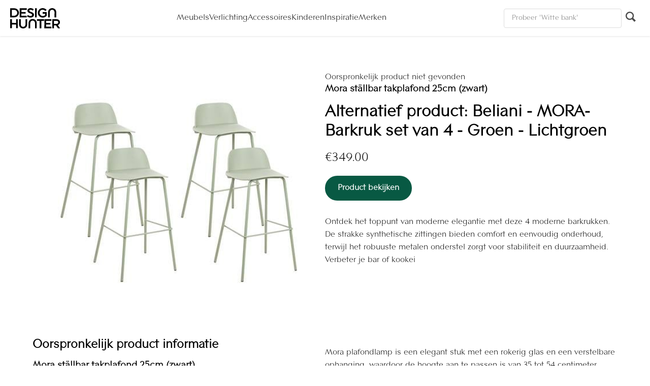

--- FILE ---
content_type: text/html; charset=UTF-8
request_url: https://designhunter.nl/product/mora-stallbar-takplafond-25cm-zwart-f10c28926
body_size: 3921
content:
<!doctype html>
<html lang="nl">
<head>
    <meta charset="UTF-8">
    <meta name="viewport"
          content="width=device-width, user-scalable=yes, initial-scale=1.0, maximum-scale=5.0, minimum-scale=1.0">

    <meta name="HandheldFriendly" content="True">
    <meta name="MobileOptimized" content="320">
    <meta name="viewport" content="width=device-width, initial-scale=1">
    <meta name="format-detection" content="telephone=no">
    <meta http-equiv="X-UA-Compatible" content="ie=edge">
    <link href="https://designhunter.nl/css/app.css" rel="stylesheet">
    <meta name="csrf-token" content="YQQvaCy25D3JFTONyoWH4yLElo02deaqATFtlcKn">
    <title>De mooiste Mora ställbar takplafond 25cm (zwart) en andere meubels vind je bij  Design Hunter</title>
    <meta name="msvalidate.01" content="BE00395DC6A7448A4A3183467F0DEF47" />

    <meta name="description" content="Mora ställbar takplafond 25cm (zwart) en andere meubels vind je bij Design Hunter. Tafels, stoelen, banken, alles voor je interieur!" />
        <meta name="robots" content="index, follow, max-snippet:-1, max-image-preview:large, max-video-preview:-1" />
    
    <!-- Open Graph / Facebook -->
    <meta property="og:type" content="website" />
    <meta property="og:url" content="https://designhunter.nl/product/mora-stallbar-takplafond-25cm-zwart-f10c28926" />
    <meta property="og:title" content="De mooiste Mora ställbar takplafond 25cm (zwart) en andere meubels vind je bij  Design Hunter" />
    <meta property="og:description" content="Mora ställbar takplafond 25cm (zwart) en andere meubels vind je bij Design Hunter. Tafels, stoelen, banken, alles voor je interieur!" />
    <meta property="og:image" content="https://designhunter.nl/images/designhunter-intro.webp" />
    <meta property="og:locale" content="nl" />
    <meta property="og:site_name" content="Design Hunter" />

    <!-- Twitter -->
    <meta name="twitter:card" content="summary_large_image" />
    <meta name="twitter:url" content="https://designhunter.nl/product/mora-stallbar-takplafond-25cm-zwart-f10c28926" />
    <meta name="twitter:title" content="De mooiste Mora ställbar takplafond 25cm (zwart) en andere meubels vind je bij  Design Hunter" />
    <meta name="twitter:description" content="Mora ställbar takplafond 25cm (zwart) en andere meubels vind je bij Design Hunter. Tafels, stoelen, banken, alles voor je interieur!" />
    <meta name="twitter:image" content="https://designhunter.nl/images/designhunter-intro.webp" />

   
            <link rel="canonical" href="https://designhunter.nl/product/mora-stallbar-takplafond-25cm-zwart-f10c28926" />
        <link rel="shortcut icon" href="/designhunter.nl-favicon.png" type="image/x-icon" />

    <meta name="viewport" content="width=device-width, initial-scale=1.0">
    <link rel="stylesheet" href="https://cdn.jsdelivr.net/npm/nouislider@14.6.3/distribute/nouislider.min.css">
    <link rel="stylesheet" href="https://designhunter.nl/css/app.css">
    
    <!-- Google Tag Manager -->
    <script>(function(w,d,s,l,i){w[l]=w[l]||[];w[l].push({'gtm.start':
                new Date().getTime(),event:'gtm.js'});var f=d.getElementsByTagName(s)[0],
            j=d.createElement(s),dl=l!='dataLayer'?'&l='+l:'';j.async=true;j.src=
            'https://www.googletagmanager.com/gtm.js?id='+i+dl;f.parentNode.insertBefore(j,f);
        })(window,document,'script','dataLayer','GTM-PWW5S68');</script>
    <!-- End Google Tag Manager -->
</head>
<body>


<!-- Google Tag Manager (noscript) -->
<noscript><iframe src="https://www.googletagmanager.com/ns.html?id=GTM-PWW5S68"
                  height="0" width="0" style="display:none;visibility:hidden"></iframe></noscript>
<!-- End Google Tag Manager (noscript) -->

    <header class="main-header">
        <div class="header-container">
            <!-- Logo -->
            <a href="/" class="header-logo">
                <img src="/designhunter.nl.svg" alt="Logo">
            </a>

            <!-- Mobile Menu Trigger -->
            <button class="mobile-menu-trigger" id="mobile-menu-trigger" aria-label="Menu">
                <span></span>
                <span></span>
                <span></span>
            </button>

            <!-- Navigation -->
            <nav class="main-nav" id="main-nav">
                                <ul>
                                        <li>
                        <a href="/meubels">Meubels</a>
                    </li>
                                        <li>
                        <a href="/verlichting">Verlichting</a>
                    </li>
                                        <li>
                        <a href="/accessoires">Accessoires</a>
                    </li>
                                        <li>
                        <a href="/kinderen">Kinderen</a>
                    </li>
                                        <li>
                        <a href="/blog">Inspiratie</a>
                    </li>
                                        <li>
                        <a href="/merken">Merken</a>
                    </li>
                                    </ul>
            </nav>

            <!-- Search -->
            <div class="header-search">
                <button class="search-trigger" id="search-trigger" aria-label="Zoeken">
                    <img src="https://designhunter.nl/search-icon.svg" alt="Zoeken" width="20" height="20">
                </button>
                <form class="search-form" id="search-form" method="post" action="/search">
                    <div class="search-input-wrapper">
                        <input type="text" name="searchterm" placeholder="Probeer 'Witte bank'" aria-label="Zoeken">
                        <button type="submit" aria-label="Zoeken">
                            <img src="https://designhunter.nl/search-icon.svg" alt="Zoeken" width="20" height="20">
                        </button>
                    </div>
                    <button type="button" class="search-close" id="search-close" aria-label="Close search">
                        <span></span>
                        <span></span>
                    </button>
                    <input type="hidden" name="_token" value="YQQvaCy25D3JFTONyoWH4yLElo02deaqATFtlcKn">                </form>
            </div>
        </div>
    </header>

        

    <div class="column-wrap columns-half product-page">
        <div class="column">
            <div class="product-image">
                                    <img src="https://mb.fqcdn.nl/square420/11759879.jpg" alt="Beliani - MORA- Barkruk set van 4 - Groen - Lichtgroen" width="500" height="auto">
                            </div>
        </div>

        <div class="column">
        Oorspronkelijk product niet gevonden<br>
        <h3>Mora ställbar takplafond 25cm (zwart)</h3>

            <h1>Alternatief product: Beliani - MORA- Barkruk set van 4 - Groen - Lichtgroen</h1>
            
            <span class="price">€349.00</span>
                        <br>
            <a href="https://designhunter.nl/koop-product/beliani-mora-barkruk-set-van-4-groen-lichtgroen" class="btn clickout productbutton" rel="nofollow noopener noreferrer" target="_blank">Product bekijken</a>

            <div class="product-description">
                Ontdek het toppunt van moderne elegantie met deze 4 moderne barkrukken. De strakke synthetische zittingen bieden comfort en eenvoudig onderhoud, terwijl het robuuste metalen onderstel zorgt voor stabiliteit en duurzaamheid. Verbeter je bar of kookei
                <!-- Add other product details here -->
            </div>
        </div>
    </div>

    <section class="column-wrap columns-half archived-product-info">
        <div class="column">
            <h2>Oorspronkelijk product informatie</h2>
            <h3>Mora ställbar takplafond 25cm (zwart)</h3>
        </div>
        <div class="column">
            <p>Mora plafondlamp is een elegant stuk met een rokerig glas en een verstelbare ophanging, waardoor de hoogte aan te passen is van 35 tot 54 centimeter. Lichtbron is niet inbegrepen.</p>
            <p>&lt;p&gt;Mora plafondplafond, een mooi rokerig glas samen met een verstelbare ophanging waar je de hoogte kunt aanpassen (35-54cm).&lt;br&gt;
Lichtbron niet inbegrepen.&lt;/p&gt;</p>
        </div>
    </section>

  
    <div class="column-wrap">
    <!-- Related products section -->
            <section class="related-products">
            <h2>Gerelateerde producten</h2>
            <div class="flex-wrap product-listing">
                                                                </div>
        </section>
    </div>
        <script type="application/ld+json">
    {
      "@context": "https://schema.org",
      "@type": "Product",
      "brand": "Beliani",
      "category": "Barkrukken",
      "color": "",
      "image": "https://mb.fqcdn.nl/square420/11759879.jpg",
      "description": "Ontdek het toppunt van moderne elegantie met deze 4 moderne barkrukken. De strakke synthetische zittingen bieden comfort en eenvoudig onderhoud, terwijl het robuuste metalen onderstel zorgt voor stabiliteit en duurzaamheid. Verbeter je bar of kookei",
      "url": "https://designhunter.nl/product/beliani-mora-barkruk-set-van-4-groen-lichtgroen",
      "name": "Beliani - MORA- Barkruk set van 4 - Groen - Lichtgroen",
      "offers": {
        "@type": "Offer",
        "url": "https://designhunter.nl/koop-product/beliani-mora-barkruk-set-van-4-groen-lichtgroen",
        "availability": "https://schema.org/InStock",
        "price": "349.00",
        "priceCurrency": "EUR"
      }
    }
    </script>
    
    <footer>
        <div class="column-wrap">
            <div class="column">
                
                
                <h3>Populaire Categorieën</h3>
                <ul>
                                                                        <li>
                                <a href="https://designhunter.nl/meubels/banken">Banken</a>
                            </li>
                                                    <li>
                                <a href="https://designhunter.nl/meubels/stoelen">Stoelen</a>
                            </li>
                                                    <li>
                                <a href="https://designhunter.nl/verlichting">Verlichting</a>
                            </li>
                                                            </ul>

                            </div>
            <div class="column">
                                
                <h3>Over Ons</h3>

                <ul>
                                                                        <li>
                                <a href="/pagina/over-ons">Over ons</a>
                            </li>
                                                    <li>
                                <a href="/pagina/privacyverklaring-en-cookies">Privacy &amp; Cookies</a>
                            </li>
                                                    <li>
                                <a href="/pagina/algemene-voorwaarden">Algemene voorwaarden</a>
                            </li>
                                                            </ul>
                    
            </div>
            <div class="column">
                
                    <h3>Ook aanbevolen</h3>

                    <ul>
                        <li>
                            <a href="https://designhunter.nl"  hreflang="nl" title="Prachtige meubels, zoals tafels, stoelen en banken vind je bij Design Hunter" target="_blank">Designhunter (NL)</a>
                        </li>
                        <li>
                            <a href="https://einrichtungsdesigns.de"  hreflang="de" title="Schöne Möbel, wie Sofas, Stühle und Tische bei Einrichtungsdesigns" target="_blank">Einrichtungsdesigns (DE)</a>
                        </li>
                        <li>
                            <a href="https://mavendesign.uk"  hreflang="en" title="Beautiful furniture, such as sofas, chairs and tables at Maven Design" target="_blank">Maven Design (UK)</a>
                        </li>
                        <li>
                            <a href="https://meublesdesigns.fr"  hreflang="fr" title="De beaux meubles, tels que des canapés, des chaises et des tables chez Meubles Designs" target="_blank">Meubles Designs (FR)</a>
                        </li>
                    </ul>

            </div>
            <div class="column">
                <h3>Zoeken</h3>
                <form name="search" method="post" action="/search" target="">
                    <div class="search-wrapper">
                        <input type="text" name="searchterm" class="input-field search-input" placeholder="Probeer 'Witte bank'">
                        <button type="submit" class="search-button" aria-label="Zoeken">
                            <img src="https://designhunter.nl/search-icon.svg" alt="Zoeken" width="20" height="20">
                        </button>
                    </div>
                    <input name="_token" type="hidden" value="YQQvaCy25D3JFTONyoWH4yLElo02deaqATFtlcKn">
                </form>

                                <h3>Social media</h3>
                <ul class="social-icons">
                    <li>
                        <a href="https://www.instagram.com/designhunternl/" target="_blank">
                            <img src="https://designhunter.nl/images/instagram.svg" alt="Instagram">
                        </a>
                    </li>
                    <li>
                        <a href="https://www.facebook.com/Designhunter.nl/" target="_blank">
                            <img src="https://designhunter.nl/images/facebook.svg" alt="Facebook">
                        </a>
                    </li>
                    <li>
                        <a href="https://nl.pinterest.com/designhunternl/" target="_blank">
                            <img src="https://designhunter.nl/images/pinterest.svg" alt="Pinterest">
                        </a>
                    </li>
                </ul>
                            </div>
        </div>
    </footer>
<script>
    // Pass search suggestions to JavaScript
    window.searchSuggestions = [
        "Probeer 'Witte bank'",
        "Zoek naar 'Zwarte stoel'",
        "Vind je nieuwe kast"
    ];
</script>
<script src="https://designhunter.nl/js/main.js"></script>
<script src="https://cdn.jsdelivr.net/npm/nouislider@14.6.3/distribute/nouislider.min.js"></script>
<script>
    // Initialize price range slider if it exists
    document.addEventListener('DOMContentLoaded', function() {
        const slider = document.getElementById('price-range-slider');
        if (slider) {
            const minInput = document.getElementById('min_price');
            const maxInput = document.getElementById('max_price');
            const displayMinPrice = document.getElementById('display-min-price');
            const displayMaxPrice = document.getElementById('display-max-price');
            const form = document.getElementById('price-filter-form');
            
            let timeout;
            
            noUiSlider.create(slider, {
                start: [
                    parseInt(minInput.value) || 0,
                    parseInt(maxInput.value) || parseInt(maxInput.getAttribute('data-max-price'))
                ],
                connect: true,
                step: 10,
                range: {
                    'min': 0,
                    'max': parseInt(maxInput.getAttribute('data-max-price'))
                },
                format: {
                    to: value => Math.round(value),
                    from: value => Math.round(value)
                }
            });

            // Update inputs and display when slider changes
            slider.noUiSlider.on('update', function(values, handle) {
                const value = values[handle];
                if (handle === 0) {
                    minInput.value = value;
                    displayMinPrice.textContent = value;
                } else {
                    maxInput.value = value;
                    displayMaxPrice.textContent = value;
                }
            });

            // Submit form with delay after slider stops moving
            slider.noUiSlider.on('change', function() {
                clearTimeout(timeout);
                timeout = setTimeout(() => {
                    form.submit();
                }, 500);
            });
        }
    });
</script>
    </body>
</html>


--- FILE ---
content_type: text/css
request_url: https://designhunter.nl/css/app.css
body_size: 6031
content:
@charset "UTF-8";
@font-face {
  font-family: "Contax Sans";
  src: url("/fonts/contax-sans-300.eot");
  src: url("/fonts/contax-sans-300.otf") format("opentype");
  font-display: swap;
}
@font-face {
  font-family: "Mazzard-600";
  src: url("/fonts/mazzard-300.eot");
  src: url("/fonts/mazzard-600.otf") format("opentype");
  font-display: swap;
}
@font-face {
  font-family: "Mazzard-300";
  src: url("/fonts/mazzard-300.eot");
  src: url("/fonts/mazzard-300.otf") format("opentype");
  font-display: swap;
}
/*! normalize.css v8.0.1 | MIT License | github.com/necolas/normalize.css */
/* Document
   ========================================================================== */
/**
 * 1. Correct the line height in all browsers.
 * 2. Prevent adjustments of font size after orientation changes in iOS.
 */
html {
  line-height: 1.15; /* 1 */
  -webkit-text-size-adjust: 100%; /* 2 */
}

/* Sections
   ========================================================================== */
/**
 * Remove the margin in all browsers.
 */
body {
  margin: 0;
}

/**
 * Render the `main` element consistently in IE.
 */
main {
  display: block;
}

/**
 * Correct the font size and margin on `h1` elements within `section` and
 * `article` contexts in Chrome, Firefox, and Safari.
 */
h1 {
  font-size: 2em;
  margin: 0.67em 0;
}

/* Grouping content
   ========================================================================== */
/**
 * 1. Add the correct box sizing in Firefox.
 * 2. Show the overflow in Edge and IE.
 */
hr {
  box-sizing: content-box; /* 1 */
  height: 0; /* 1 */
  overflow: visible; /* 2 */
}

/**
 * 1. Correct the inheritance and scaling of font size in all browsers.
 * 2. Correct the odd `em` font sizing in all browsers.
 */
pre {
  font-family: monospace, monospace; /* 1 */
  font-size: 1em; /* 2 */
}

/* Text-level semantics
   ========================================================================== */
/**
 * Remove the gray background on active links in IE 10.
 */
a {
  background-color: transparent;
}

/**
 * 1. Remove the bottom border in Chrome 57-
 * 2. Add the correct text decoration in Chrome, Edge, IE, Opera, and Safari.
 */
abbr[title] {
  border-bottom: none; /* 1 */
  text-decoration: underline; /* 2 */
  -webkit-text-decoration: underline dotted;
          text-decoration: underline dotted; /* 2 */
}

/**
 * Add the correct font weight in Chrome, Edge, and Safari.
 */
b,
strong {
  font-weight: bolder;
}

/**
 * 1. Correct the inheritance and scaling of font size in all browsers.
 * 2. Correct the odd `em` font sizing in all browsers.
 */
code,
kbd,
samp {
  font-family: monospace, monospace; /* 1 */
  font-size: 1em; /* 2 */
}

/**
 * Add the correct font size in all browsers.
 */
small {
  font-size: 80%;
}

/**
 * Prevent `sub` and `sup` elements from affecting the line height in
 * all browsers.
 */
sub,
sup {
  font-size: 75%;
  line-height: 0;
  position: relative;
  vertical-align: baseline;
}

sub {
  bottom: -0.25em;
}

sup {
  top: -0.5em;
}

table {
  width: 100%;
}
table th {
  vertical-align: top;
  text-align: left;
  padding-right: 15px;
}
table tr {
  margin-bottom: 5px;
}
table ul {
  padding: 0;
  margin: 0;
  list-style-type: none;
}
table ul li {
  padding-bottom: 5px;
}
table ul li:before {
  content: "✓";
  padding-right: 5px;
}

/* Embedded content
   ========================================================================== */
/**
 * Remove the border on images inside links in IE 10.
 */
img {
  border-style: none;
}

/* Forms
   ========================================================================== */
/**
 * 1. Change the font styles in all browsers.
 * 2. Remove the margin in Firefox and Safari.
 */
button,
input,
optgroup,
select,
textarea {
  font-family: inherit; /* 1 */
  font-size: 100%; /* 1 */
  line-height: 1.15; /* 1 */
  margin: 0; /* 2 */
}

/**
 * Show the overflow in IE.
 * 1. Show the overflow in Edge.
 */
button,
input { /* 1 */
  overflow: visible;
}

/**
 * Remove the inheritance of text transform in Edge, Firefox, and IE.
 * 1. Remove the inheritance of text transform in Firefox.
 */
button,
select { /* 1 */
  text-transform: none;
}

/**
 * Correct the inability to style clickable types in iOS and Safari.
 */
button,
[type=button],
[type=reset],
[type=submit] {
  -webkit-appearance: button;
}

/**
 * Remove the inner border and padding in Firefox.
 */
button::-moz-focus-inner,
[type=button]::-moz-focus-inner,
[type=reset]::-moz-focus-inner,
[type=submit]::-moz-focus-inner {
  border-style: none;
  padding: 0;
}

/**
 * Restore the focus styles unset by the previous rule.
 */
button:-moz-focusring,
[type=button]:-moz-focusring,
[type=reset]:-moz-focusring,
[type=submit]:-moz-focusring {
  outline: 1px dotted ButtonText;
}

/**
 * Correct the padding in Firefox.
 */
fieldset {
  padding: 0.35em 0.75em 0.625em;
}

/**
 * 1. Correct the text wrapping in Edge and IE.
 * 2. Correct the color inheritance from `fieldset` elements in IE.
 * 3. Remove the padding so developers are not caught out when they zero out
 *    `fieldset` elements in all browsers.
 */
legend {
  box-sizing: border-box; /* 1 */
  color: inherit; /* 2 */
  display: table; /* 1 */
  max-width: 100%; /* 1 */
  padding: 0; /* 3 */
  white-space: normal; /* 1 */
}

/**
 * Add the correct vertical alignment in Chrome, Firefox, and Opera.
 */
progress {
  vertical-align: baseline;
}

/**
 * Remove the default vertical scrollbar in IE 10+.
 */
textarea {
  overflow: auto;
}

/**
 * 1. Add the correct box sizing in IE 10.
 * 2. Remove the padding in IE 10.
 */
[type=checkbox],
[type=radio] {
  box-sizing: border-box; /* 1 */
  padding: 0; /* 2 */
}

/**
 * Correct the cursor style of increment and decrement buttons in Chrome.
 */
[type=number]::-webkit-inner-spin-button,
[type=number]::-webkit-outer-spin-button {
  height: auto;
}

/**
 * 1. Correct the odd appearance in Chrome and Safari.
 * 2. Correct the outline style in Safari.
 */
[type=search] {
  -webkit-appearance: textfield; /* 1 */
  outline-offset: -2px; /* 2 */
}

/**
 * Remove the inner padding in Chrome and Safari on macOS.
 */
[type=search]::-webkit-search-decoration {
  -webkit-appearance: none;
}

/**
 * 1. Correct the inability to style clickable types in iOS and Safari.
 * 2. Change font properties to `inherit` in Safari.
 */
::-webkit-file-upload-button {
  -webkit-appearance: button; /* 1 */
  font: inherit; /* 2 */
}

/* Interactive
   ========================================================================== */
/*
 * Add the correct display in Edge, IE 10+, and Firefox.
 */
details {
  display: block;
}

/*
 * Add the correct display in all browsers.
 */
summary {
  display: list-item;
}

/* Misc
   ========================================================================== */
/**
 * Add the correct display in IE 10+.
 */
template {
  display: none;
}

/**
 * Add the correct display in IE 10.
 */
[hidden] {
  display: none;
}

::-moz-selection {
  color: #000;
  background: rgb(245, 242, 237);
}

::selection {
  color: #000;
  background: rgb(245, 242, 237);
}

html, body {
  font-family: "Contax Sans", serif;
}

body {
  padding-top: 80px;
  line-height: 1.6;
}

h1, h2, h3 {
  color: #000;
  line-height: 1.2;
  margin: 0 0 15px 0;
}

select, option {
  border: 1px solid #ccc;
  padding: 5px 10px;
}

select {
  border-radius: 5px;
  padding: 10px 15px;
}

a:link, a:visited {
  color: #000;
  font-weight: bold;
  text-decoration: underline;
}

a:hover, a:active {
  text-decoration: underline;
}

.shadow {
  box-shadow: 0 1px 3px 0 rgba(0, 0, 0, 0.1), 0 1px 2px 0 rgba(0, 0, 0, 0.06);
}

.main-header {
  position: fixed;
  top: 0;
  left: 0;
  width: 100%;
  background: #fff;
  box-shadow: 0 1px 3px rgba(0, 0, 0, 0.1);
  z-index: 100;
}

.header-container {
  max-width: 1280px;
  margin: 0 auto;
  padding: 15px 20px;
  display: flex;
  align-items: center;
  justify-content: space-between;
  position: relative;
}

.header-logo {
  display: block;
  flex-shrink: 0;
}
.header-logo img {
  height: 40px;
  width: auto;
  display: block;
}

.main-nav ul {
  list-style: none;
  margin: 0;
  padding: 0;
  display: flex;
  gap: 20px;
}
.main-nav a {
  text-decoration: none;
  color: #000;
  font-weight: 500;
  padding: 5px 0;
  position: relative;
}
.main-nav a:after {
  content: "";
  position: absolute;
  bottom: 0;
  left: 0;
  width: 100%;
  height: 2px;
  background: #000;
  transform: scaleX(0);
  transition: transform 0.3s ease;
}
.main-nav a:hover:after {
  transform: scaleX(1);
}

.header-search {
  position: relative;
  flex-shrink: 0;
}

.search-trigger {
  background: none;
  border: none;
  padding: 8px;
  cursor: pointer;
  display: flex;
  align-items: center;
}
.search-trigger img {
  width: 20px;
  height: 20px;
  opacity: 0.7;
  transition: opacity 0.2s ease;
}
.search-trigger:hover img {
  opacity: 1;
}

.search-form {
  display: none;
  position: absolute;
  right: 0;
  top: 100%;
  background: #fff;
  padding: 20px;
  box-shadow: 0 2px 4px rgba(0, 0, 0, 0.1);
  border-radius: 4px;
  margin-top: 10px;
}
.search-form.active {
  display: block;
}

.search-input-wrapper {
  display: flex;
  align-items: center;
  gap: 10px;
}
.search-input-wrapper input {
  width: 300px;
  padding: 10px 15px;
  border: 1px solid #ddd;
  border-radius: 4px;
  font-size: 14px;
}
.search-input-wrapper input:focus {
  outline: none;
  border-color: #000;
}
.search-input-wrapper button {
  background: none;
  border: none;
  padding: 8px;
  cursor: pointer;
}
.search-input-wrapper button img {
  width: 20px;
  height: 20px;
  opacity: 0.7;
  transition: opacity 0.2s ease;
}
.search-input-wrapper button:hover img {
  opacity: 1;
}

.search-close {
  display: none;
}

.mobile-menu-trigger {
  display: none;
  background: none;
  border: none;
  padding: 10px;
  cursor: pointer;
  width: 40px;
  height: 40px;
  position: relative;
}
.mobile-menu-trigger span {
  display: block;
  width: 24px;
  height: 2px;
  background: #000;
  position: absolute;
  left: 8px;
  transition: all 0.3s ease;
}
.mobile-menu-trigger span:nth-child(1) {
  top: 13px;
}
.mobile-menu-trigger span:nth-child(2) {
  top: 19px;
}
.mobile-menu-trigger span:nth-child(3) {
  top: 25px;
}
.mobile-menu-trigger.active span:nth-child(1) {
  transform: rotate(45deg);
  top: 19px;
}
.mobile-menu-trigger.active span:nth-child(2) {
  opacity: 0;
}
.mobile-menu-trigger.active span:nth-child(3) {
  transform: rotate(-45deg);
  top: 19px;
}

@media (max-width: 899px) {
  .mobile-menu-trigger {
    display: block;
    order: 1;
  }
  .header-logo {
    order: 2;
    margin: 0 auto;
  }
  .header-search {
    order: 3;
  }
  .header-container {
    padding: 15px 20px;
  }
  .main-nav {
    position: fixed;
    top: 70px;
    left: -100%;
    width: 100%;
    height: calc(100vh - 70px);
    background: #fff;
    transition: left 0.3s ease;
  }
  .main-nav.active {
    left: 0;
  }
  .main-nav ul {
    flex-direction: column;
    gap: 0;
    padding: 20px;
    max-width: 1280px;
    margin: 0 auto;
    width: 100%;
    box-sizing: border-box;
  }
  .main-nav li {
    border-bottom: 1px solid #eee;
    padding: 0 20px;
  }
  .main-nav a {
    display: block;
    padding: 15px 0;
  }
  .main-nav a:after {
    display: none;
  }
  .search-form {
    position: fixed;
    top: 0;
    left: 0;
    width: 100%;
    height: 70px;
    margin: 0;
    padding: 0 20px;
    display: none;
    align-items: center;
    background: #fff;
    box-shadow: 0 1px 3px rgba(0, 0, 0, 0.1);
    border-radius: 0;
    box-sizing: border-box;
  }
  .search-form.active {
    display: flex;
  }
  .search-form .search-input-wrapper {
    flex: 1;
    position: relative;
  }
  .search-form .search-input-wrapper input {
    width: 100%;
    border: none;
    border-bottom: 1px solid #ddd;
    border-radius: 0;
    padding: 10px 40px 10px 0;
  }
  .search-form .search-input-wrapper input:focus {
    border-color: #000;
  }
  .search-form .search-input-wrapper button {
    position: absolute;
    right: 0;
  }
  .search-form .search-close {
    display: block;
    background: none;
    border: none;
    width: 40px;
    height: 40px;
    position: relative;
    cursor: pointer;
    margin-left: 10px;
    flex-shrink: 0;
  }
  .search-form .search-close span {
    position: absolute;
    width: 20px;
    height: 2px;
    background: #000;
    left: 10px;
    top: 19px;
  }
  .search-form .search-close span:first-child {
    transform: rotate(45deg);
  }
  .search-form .search-close span:last-child {
    transform: rotate(-45deg);
  }
}
@media (min-width: 900px) {
  .search-trigger {
    display: none;
  }
  .search-form {
    position: static;
    display: block;
    padding: 0;
    box-shadow: none;
    margin: 0;
  }
  .search-form .search-input-wrapper {
    width: auto;
  }
  .search-form .search-input-wrapper input {
    width: 200px;
    transition: width 0.3s ease;
  }
  .search-form .search-input-wrapper input:focus {
    width: 300px;
  }
}
.admin-product-info {
  position: fixed;
  top: 100px;
  left: 50px;
  max-width: 400px;
  background: #fff;
  padding: 30px;
  z-index: 10;
  box-shadow: 0 0 5px rgba(0, 0, 0, 0.3);
}
.admin-product-info table {
  display: none;
}
.admin-product-info table td {
  vertical-align: top;
}
.admin-product-info:hover table {
  display: table;
}

.searchform {
  position: relative;
  text-align: left;
  margin: 0;
  padding: 0;
}

.search-wrapper {
  display: flex;
  gap: 8px;
  width: 100%;
}

.search-input {
  width: 100%;
  padding: 10px 15px !important;
  border: 1px solid #ccc;
  border-radius: 5px;
  font-size: 14px;
}
.search-input:focus {
  outline: none;
  border-color: #666;
}
.search-input::-moz-placeholder {
  color: #999;
  font-size: 0.9rem;
}
.search-input::placeholder {
  color: #999;
  font-size: 0.9rem;
}

.search-button {
  background: transparent;
  color: #666;
  border: none;
  padding: 8px;
  cursor: pointer;
  display: flex;
  align-items: center;
  justify-content: center;
  transition: all 0.2s ease-in-out;
  margin-left: -40px;
  z-index: 1;
}
.search-button img {
  width: 20px;
  height: 20px;
  opacity: 0.6;
  transition: opacity 0.2s ease-in-out;
}
.search-button:hover {
  background: transparent;
}
.search-button:hover img {
  opacity: 1;
}

@media only screen and (min-width: 900px) {
  .search-input {
    font-size: 16px;
    padding: 12px 20px;
  }
  header .column-wrap {
    align-items: center;
  }
  header .search-wrapper {
    max-width: 500px;
    margin-left: auto;
    display: flex;
    align-items: center;
    gap: 0;
  }
  header .nav-wrap {
    height: 41px;
  }
  header .nav-wrap .column {
    display: flex;
    align-items: center;
  }
  header .search-button img {
    width: 22px;
    height: 22px;
  }
}
.blog-overview {
  flex-wrap: wrap;
}
.blog-overview .column {
  min-width: 250px;
  max-width: 400px;
}
.blog-overview img {
  max-width: 100%;
  height: auto;
  margin-bottom: 20px;
}

@media only screen and (min-width: 900px) {
  .categories-wrap,
.column-wrap {
    width: 90%;
    max-width: 1280px;
    margin: 0 auto;
    display: flex;
    justify-content: space-between;
    align-items: center;
  }
  .categories-wrap .column,
.column-wrap .column {
    flex: auto auto;
  }
  .categories-wrap .search-column,
.column-wrap .search-column {
    text-align: right;
  }
  .flex-wrap {
    width: 100%;
    display: flex;
    justify-content: space-between;
    align-items: center;
  }
  .columns-half .column {
    flex-basis: 50%;
  }
  .content-wrap {
    -moz-column-count: 2;
         column-count: 2;
    -moz-column-gap: 30px;
         column-gap: 30px;
  }
  .content-wrap div {
    -moz-column-break-inside: avoid;
         break-inside: avoid;
    margin-bottom: 30px;
  }
}
.container {
  padding: 100px 0;
  max-width: 800px;
  margin: 0 auto;
}

.home-container {
  max-width: 1280px;
  padding: 0;
  width: 90%;
}
.home-container:first-of-type {
  padding-top: 100px;
}
.home-container h2 {
  margin: 0 auto 30px auto;
  text-align: center;
}

ol.breadcrumbs {
  display: block;
  list-style-type: none;
  padding: 0;
  margin: 0 0 15px 0;
  font-size: 0.9rem;
  color: #444;
}
ol.breadcrumbs li {
  display: inline;
}
ol.breadcrumbs li a {
  text-decoration: none;
  color: #444;
}
ol.breadcrumbs li a:hover, ol.breadcrumbs li a:active {
  text-decoration: underline;
}
ol.breadcrumbs li:before {
  content: "›";
}
ol.breadcrumbs li:first-child:before {
  content: "";
}

.categories-wrap {
  max-width: 1000px;
  flex-wrap: wrap;
}
.categories-wrap .column {
  flex-basis: 18%;
  text-align: center;
  padding: 1%;
}
.categories-wrap .column a {
  text-decoration: none;
}
.categories-wrap .column h3 {
  font-size: 1.4rem;
}
.categories-wrap .column img {
  max-width: 100%;
  height: auto;
}
.categories-wrap .column a:hover, .categories-wrap .column a:active {
  text-decoration: underline;
}

.flex {
  display: flex;
  justify-content: space-between;
  align-items: flex-start;
}
.flex svg {
  max-width: 25px;
  height: auto;
}

nav[role=navigation] {
  display: inline-block;
}
nav[role=navigation] div:first-of-type {
  display: none;
  width: 0;
}
nav[role=navigation] div {
  display: block;
}

.pagination {
  text-align: center;
}
.pagination nav {
  border: 1px solid #ccc;
  border-radius: 5px;
  display: inline-block;
  white-space: nowrap;
  line-height: 2;
  width: 100%;
}
.pagination nav a {
  text-decoration: none;
  padding: 5px 0;
}
.pagination nav svg {
  position: relative;
  top: 7px;
}
.pagination nav span {
  line-height: 2rem;
  text-align: center;
}
.pagination nav span[aria-current=page] span {
  font-weight: bold;
  border-bottom: 1px solid #000;
}
.pagination nav span span {
  border-bottom: 0;
}
.products-per-page {
  text-align: right;
}

.content-wrap {
  width: 90%;
  max-width: 1280px;
  margin: 0 auto;
}

.input-field {
  border: 1px solid #ccc;
  padding: 5px 10px;
  font-family: "Contax Sans", serif;
}
.input-field:focus {
  outline: none;
  border-color: #000;
}

.btn, a.btn:link, a.btn:visited {
  background: rgb(8, 89, 67);
  color: #fff;
  text-decoration: none;
  display: inline-block;
  padding: 12px 25px;
  border-radius: 25px;
  transition: all 0.3s ease-in-out;
}

.btn-black, a.btn-black:link, a.btn-black:visited {
  background: #000 !important;
}

.btn:hover, .btn:active, a.btn:hover, a.btn:active {
  text-decoration: none;
  background: rgb(8, 102, 80);
}

.brand-summary {
  display: flex;
  flex-wrap: wrap;
}
.brand-summary .brand-list {
  flex: 1 1 20%;
  padding: 30px;
}
.brand-summary .brand-list a:link, .brand-summary .brand-list a:visited {
  text-decoration: none;
}
.brand-summary .brand-list h3 {
  border-bottom: 1px solid #000;
}

.text-intro {
  padding: 30px;
  max-width: 600px;
}

footer {
  background: rgb(255, 252, 247);
  padding: 50px 0;
}
footer .column-wrap {
  align-items: flex-start;
}
footer .column-wrap .column {
  flex-basis: 25%;
}
footer a:link, footer a:visited {
  text-decoration: none;
}
footer ul {
  list-style-type: none;
  padding: 0 0 10px 0;
}
footer form {
  padding-bottom: 30px;
}
footer form + h3 {
  margin: 0;
  padding: 0 0 10px 0;
}

.social-icons {
  padding: 0;
  margin: 0;
  list-style-type: none;
}
.social-icons li {
  display: inline-block;
  padding-right: 5px;
}
.social-icons li img {
  width: 100%;
  max-width: 24px;
  height: auto;
  border-radius: 3px;
  transition: all 0.3s ease-in-out;
}
.social-icons li a:hover img, .social-icons li a:active img {
  background: rgb(255, 191, 43);
}

section.intro {
  width: 100%;
  background: #fff url(/images/designhunter-intro.webp) no-repeat center center;
  background-size: cover;
  padding: 120px 0;
  text-align: center;
}
section.intro h1 {
  font-size: 96px;
  font-family: Mazzard-600, sans-serif;
  padding: 0;
}
section.intro h3 {
  font-size: 24px;
  font-family: Mazzard-300, sans-serif;
  padding: 0;
  margin: 0 0 30px 0;
}

.page-title {
  padding: 60px 0;
  text-align: center;
}
.page-title h1 {
  display: inline-block;
  border-bottom: 2px solid rgb(255, 191, 43);
}

.brand-title {
  text-align: left;
  max-width: 900px;
  display: flex;
  padding: 30px;
  margin: -150px auto 30px auto;
  background: #fff;
}
.brand-title img {
  max-width: 250px;
  height: auto;
  float: left;
  filter: invert(1);
  margin-right: 30px;
}
.brand-title p {
  padding: 0;
  margin: 0;
}

.brand-detail .intro {
  min-height: 200px;
}

section.description {
  padding: 60px 0;
}

.column.product-preview {
  position: relative;
}
.column.product-preview img {
  -o-object-fit: cover;
     object-fit: cover;
  height: 100%;
}
.column.product-preview a:link, .column.product-preview a:visited {
  display: block;
  text-decoration: none;
  padding: 25px;
}
.column.product-preview a:hover, .column.product-preview a:active {
  box-shadow: 0 0 3px rgba(0, 0, 0, 0.2);
}
.column.product-preview .pinterest-click:hover, .column.product-preview .pinterest-click:active,
.column.product-preview .pinterest-click:hover a:hover, .column.product-preview .pinterest-click:active a:hover,
.column.product-preview a:hover + .pinterest-click, .column.product-preview a:active + .pinterest-click {
  opacity: 1;
  box-shadow: none;
}
.column.product-preview .pinterest-click {
  position: absolute;
  top: 15px;
  left: 15px;
  opacity: 0;
  transition: all 0.3s ease-in-out;
  pointer-events: visible;
}

.product-page {
  padding-top: 60px;
}
.product-page .image-column,
.product-page .content-column {
  flex: 1;
}
.product-page .product-image {
  position: -webkit-sticky;
  position: sticky;
  top: 100px;
  padding: 0 50px 50px 50px;
}
.product-page .product-image img {
  max-width: 100%;
  height: auto;
  display: block;
}
.product-page .price {
  font-size: 24px;
  display: inline-block;
  margin-bottom: 15px;
}
.product-page .product-description {
  margin: 30px 0;
}
@media (max-width: 768px) {
  .product-page {
    flex-direction: column;
  }
  .product-page .product-image {
    position: relative;
    top: 0;
    padding: 0 0 30px 0;
  }
}

.discount-percentage {
  position: absolute;
  top: 20px;
  right: 20px;
  display: inline-block;
  padding: 2px 8px;
  background: rgba(200, 200, 200, 0.3);
  border-radius: 5px;
  font-size: 0.8rem;
}

.old-price {
  text-decoration: line-through;
  color: #555;
}

.overview-wrap {
  align-items: flex-start;
  gap: 30px;
  padding-bottom: 30px;
  position: relative;
}
.overview-wrap .filter-wrap {
  min-width: 200px;
  padding-right: 30px;
}
.overview-wrap .overview-description {
  flex-basis: 100%;
  max-width: 600px;
  margin: 0 auto;
}
@media (max-width: 768px) {
  .overview-wrap .mobile-filter-toggle {
    position: absolute;
    top: 90px;
    right: 0;
    z-index: 10;
  }
  .overview-wrap .mobile-filter-toggle.active {
    top: 0;
  }
}

@media (max-width: 768px) {
  .page-title {
    padding-bottom: 0;
  }
}
.category-filter {
  padding: 0;
  list-style-type: none;
}
.category-filter a:link, .category-filter a:visited {
  text-decoration: none;
}
.category-filter > li {
  position: relative;
}
.category-filter span {
  display: none;
}
.category-filter ul {
  padding: 0 0 0 15px;
  list-style-type: none;
}

.product-listing {
  flex-wrap: wrap;
  justify-content: space-between;
}
.product-listing.category-listing {
  margin-bottom: 30px;
  justify-content: flex-start;
  align-items: flex-start;
}
.product-listing .column {
  flex-basis: 30%;
  margin-bottom: 30px;
}
.product-listing .column img {
  max-width: 100%;
  height: auto;
  margin: 0 auto;
  display: block;
  margin-bottom: 30px;
  max-height: 300px;
}
.product-listing .column .image-wrap {
  width: 100%;
  padding-top: 100%;
  display: block;
  position: relative;
  margin-bottom: 15px;
}
.product-listing .column .image-wrap img {
  position: absolute;
  top: 50%;
  left: 0;
  margin: 0;
  transform: translateY(-50%);
  display: block;
  -o-object-fit: contain;
     object-fit: contain;
}
.product-listing.home-listing .column {
  flex-basis: 22%;
}
.product-listing .column.column-category-child {
  flex-basis: 20%;
  margin-bottom: 30px;
  text-align: center;
}
.product-listing .column.column-category-child a {
  text-decoration: none;
  text-align: center;
}
.product-listing .column.column-category-child a:hover, .product-listing .column.column-category-child a:active {
  text-decoration: underline;
}
.product-listing .column.column-category-child img {
  max-width: 80%;
  margin-bottom: 0;
}
.product-listing span span {
  font-weight: bold;
  border-bottom: 1px solid #000;
}

.overview-description {
  padding: 30px 0;
}

.cat-list {
  margin-bottom: 30px;
  flex-wrap: wrap;
  padding: 10px;
}
.cat-list .column {
  min-width: 180px;
  padding: 10px;
  text-align: center;
}
.cat-list .column a {
  text-decoration: none;
}
.cat-list .column a:hover, .cat-list .column a:active {
  text-decoration: underline;
}

.column-wrap {
  width: 90%;
  max-width: 1280px;
  margin: 0 auto;
  display: flex;
  justify-content: space-between;
}
.column-wrap.columns-half {
  align-items: stretch;
}
.column-wrap.columns-half .column {
  flex: 1;
}

@media (max-width: 899px) {
  .column-wrap {
    width: auto;
    margin: 0 20px;
    flex-direction: column;
  }
  .column-wrap.columns-half .column {
    flex-basis: 100%;
  }
  .column-wrap .column {
    width: 100%;
    margin-bottom: 30px;
  }
  .mobile-menu-trigger {
    display: block;
    order: 1;
  }
}
.sticky-product-header {
  position: fixed;
  top: -100px;
  left: 0;
  width: 100%;
  background: #fff;
  z-index: 99;
  box-shadow: 0 2px 4px rgba(0, 0, 0, 0.1);
  transition: top 0.3s ease;
  display: none;
}
.sticky-product-header.visible {
  top: 70px;
}
.sticky-product-header .sticky-product-content {
  padding: 15px 20px;
  display: flex;
  justify-content: space-between;
  align-items: center;
  max-width: 1280px;
  margin: 0 auto;
  gap: 15px;
}
.sticky-product-header .sticky-product-content h2 {
  margin: 0;
  font-size: 16px;
  white-space: nowrap;
  overflow: hidden;
  text-overflow: ellipsis;
  flex: 1;
}
.sticky-product-header .sticky-product-content .btn {
  flex-shrink: 0;
  padding: 8px 15px;
  font-size: 14px;
  white-space: nowrap;
}

@media (max-width: 899px) {
  .sticky-product-header {
    display: block;
  }
}
.price-filter {
  margin-top: 30px;
  background: #fff;
}
.price-filter .price-slider {
  margin: 10px 0;
  padding: 10px 0;
}
.price-filter .price-slider .noUi-connect {
  background: var(--primary-color);
}
.price-filter .price-slider .noUi-handle {
  border-radius: 50%;
  background: #333;
  box-shadow: 0 1px 3px rgba(0, 0, 0, 0.2);
  border: 2px solid var(--primary-color);
  cursor: pointer;
  width: 18px;
  height: 18px;
  right: -9px;
  top: -6px;
}
.price-filter .price-slider .noUi-handle:before, .price-filter .price-slider .noUi-handle:after {
  display: none;
}
.price-filter .price-slider .noUi-handle:hover {
  transform: scale(1.1);
}
.price-filter .price-slider .noUi-target {
  border-radius: 4px;
  border: 1px solid #ddd;
  box-shadow: none;
  height: 6px;
}
.price-filter .price-labels {
  display: flex;
  justify-content: space-between;
  padding: 10px 0;
  color: #666;
  font-size: 14px;
}
.price-filter .price-labels .min-price, .price-filter .price-labels .max-price {
  background: #f5f5f5;
  padding: 4px 8px;
  border-radius: 4px;
  font-weight: 500;
}

.product-colors {
  margin: 15px 0;
}
.product-colors .color-list {
  display: flex;
  flex-wrap: wrap;
  gap: 10px;
  margin-top: 8px;
}
.product-colors .color-list .color-item {
  display: flex;
  align-items: center;
  gap: 6px;
  padding: 4px 8px;
  border-radius: 4px;
  background: #f5f5f5;
  cursor: default;
}
.product-colors .color-list .color-item .color-swatch {
  width: 16px;
  height: 16px;
  border-radius: 50%;
  border: 1px solid rgba(0, 0, 0, 0.1);
}
.product-colors .color-list .color-item .color-name {
  font-size: 14px;
  color: #333;
}

.color-filter {
  margin: 20px 0;
}
.color-filter .color-options {
  display: grid;
  grid-template-columns: repeat(2, 1fr);
  gap: 8px;
  margin-top: 10px;
}
.color-filter .color-options .color-option {
  display: flex;
  align-items: center;
  gap: 6px;
  cursor: pointer;
  padding: 4px;
  border-radius: 4px;
  transition: background-color 0.2s;
}
.color-filter .color-options .color-option:hover {
  background-color: #f5f5f5;
}
.color-filter .color-options .color-option input[type=radio] {
  display: none;
}
.color-filter .color-options .color-option input[type=radio]:checked + .color-swatch {
  outline: 2px solid #000;
  outline-offset: 1px;
}
.color-filter .color-options .color-option .color-swatch {
  width: 20px;
  height: 20px;
  border-radius: 50%;
  border: 1px solid rgba(0, 0, 0, 0.1);
}
.color-filter .color-options .color-option .color-name {
  font-size: 14px;
  color: #333;
  white-space: nowrap;
  overflow: hidden;
  text-overflow: ellipsis;
}
.color-filter .color-options .clear-filter {
  grid-column: 1/-1;
  display: inline-block;
  margin-top: 10px;
  color: #666;
  text-decoration: underline;
  font-size: 14px;
}
.color-filter .color-options .clear-filter:hover {
  color: #000;
}
@media (max-width: 768px) {
  .color-filter .color-options {
    grid-template-columns: repeat(3, 1fr);
  }
}


--- FILE ---
content_type: image/svg+xml
request_url: https://designhunter.nl/images/instagram.svg
body_size: 592
content:
<?xml version="1.0" encoding="iso-8859-1"?>
<!-- Generator: Adobe Illustrator 19.0.0, SVG Export Plug-In . SVG Version: 6.00 Build 0)  -->
<svg version="1.1" id="Layer_1" xmlns="http://www.w3.org/2000/svg" xmlns:xlink="http://www.w3.org/1999/xlink" x="0px" y="0px"
	 viewBox="0 0 455.73 455.73" style="enable-background:new 0 0 455.73 455.73;" xml:space="preserve">
<path d="M227.86,182.55c-24.98,0-45.32,20.33-45.32,45.31c0,24.99,20.34,45.33,45.32,45.33c24.99,0,45.32-20.34,45.32-45.33
	C273.18,202.88,252.85,182.55,227.86,182.55z M227.86,182.55c-24.98,0-45.32,20.33-45.32,45.31c0,24.99,20.34,45.33,45.32,45.33
	c24.99,0,45.32-20.34,45.32-45.33C273.18,202.88,252.85,182.55,227.86,182.55z M303.36,108.66H152.37
	c-24.1,0-43.71,19.61-43.71,43.71v150.99c0,24.1,19.61,43.71,43.71,43.71h150.99c24.1,0,43.71-19.61,43.71-43.71V152.37
	C347.07,128.27,327.46,108.66,303.36,108.66z M227.86,306.35c-43.27,0-78.48-35.21-78.48-78.49c0-43.27,35.21-78.48,78.48-78.48
	c43.28,0,78.49,35.21,78.49,78.48C306.35,271.14,271.14,306.35,227.86,306.35z M308.87,165.61c-10.24,0-18.57-8.33-18.57-18.57
	s8.33-18.57,18.57-18.57s18.57,8.33,18.57,18.57S319.11,165.61,308.87,165.61z M227.86,182.55c-24.98,0-45.32,20.33-45.32,45.31
	c0,24.99,20.34,45.33,45.32,45.33c24.99,0,45.32-20.34,45.32-45.33C273.18,202.88,252.85,182.55,227.86,182.55z M303.36,108.66
	H152.37c-24.1,0-43.71,19.61-43.71,43.71v150.99c0,24.1,19.61,43.71,43.71,43.71h150.99c24.1,0,43.71-19.61,43.71-43.71V152.37
	C347.07,128.27,327.46,108.66,303.36,108.66z M227.86,306.35c-43.27,0-78.48-35.21-78.48-78.49c0-43.27,35.21-78.48,78.48-78.48
	c43.28,0,78.49,35.21,78.49,78.48C306.35,271.14,271.14,306.35,227.86,306.35z M308.87,165.61c-10.24,0-18.57-8.33-18.57-18.57
	s8.33-18.57,18.57-18.57s18.57,8.33,18.57,18.57S319.11,165.61,308.87,165.61z M227.86,182.55c-24.98,0-45.32,20.33-45.32,45.31
	c0,24.99,20.34,45.33,45.32,45.33c24.99,0,45.32-20.34,45.32-45.33C273.18,202.88,252.85,182.55,227.86,182.55z M0,0v455.73h455.73
	V0H0z M380.23,303.36c0,42.39-34.48,76.87-76.87,76.87H152.37c-42.39,0-76.87-34.48-76.87-76.87V152.37
	c0-42.39,34.48-76.87,76.87-76.87h150.99c42.39,0,76.87,34.48,76.87,76.87V303.36z M303.36,108.66H152.37
	c-24.1,0-43.71,19.61-43.71,43.71v150.99c0,24.1,19.61,43.71,43.71,43.71h150.99c24.1,0,43.71-19.61,43.71-43.71V152.37
	C347.07,128.27,327.46,108.66,303.36,108.66z M227.86,306.35c-43.27,0-78.48-35.21-78.48-78.49c0-43.27,35.21-78.48,78.48-78.48
	c43.28,0,78.49,35.21,78.49,78.48C306.35,271.14,271.14,306.35,227.86,306.35z M308.87,165.61c-10.24,0-18.57-8.33-18.57-18.57
	s8.33-18.57,18.57-18.57s18.57,8.33,18.57,18.57S319.11,165.61,308.87,165.61z M227.86,182.55c-24.98,0-45.32,20.33-45.32,45.31
	c0,24.99,20.34,45.33,45.32,45.33c24.99,0,45.32-20.34,45.32-45.33C273.18,202.88,252.85,182.55,227.86,182.55z M227.86,182.55
	c-24.98,0-45.32,20.33-45.32,45.31c0,24.99,20.34,45.33,45.32,45.33c24.99,0,45.32-20.34,45.32-45.33
	C273.18,202.88,252.85,182.55,227.86,182.55z M227.86,182.55c-24.98,0-45.32,20.33-45.32,45.31c0,24.99,20.34,45.33,45.32,45.33
	c24.99,0,45.32-20.34,45.32-45.33C273.18,202.88,252.85,182.55,227.86,182.55z M303.36,108.66H152.37
	c-24.1,0-43.71,19.61-43.71,43.71v150.99c0,24.1,19.61,43.71,43.71,43.71h150.99c24.1,0,43.71-19.61,43.71-43.71V152.37
	C347.07,128.27,327.46,108.66,303.36,108.66z M227.86,306.35c-43.27,0-78.48-35.21-78.48-78.49c0-43.27,35.21-78.48,78.48-78.48
	c43.28,0,78.49,35.21,78.49,78.48C306.35,271.14,271.14,306.35,227.86,306.35z M308.87,165.61c-10.24,0-18.57-8.33-18.57-18.57
	s8.33-18.57,18.57-18.57s18.57,8.33,18.57,18.57S319.11,165.61,308.87,165.61z M227.86,182.55c-24.98,0-45.32,20.33-45.32,45.31
	c0,24.99,20.34,45.33,45.32,45.33c24.99,0,45.32-20.34,45.32-45.33C273.18,202.88,252.85,182.55,227.86,182.55z M227.86,182.55
	c-24.98,0-45.32,20.33-45.32,45.31c0,24.99,20.34,45.33,45.32,45.33c24.99,0,45.32-20.34,45.32-45.33
	C273.18,202.88,252.85,182.55,227.86,182.55z M227.86,182.55c-24.98,0-45.32,20.33-45.32,45.31c0,24.99,20.34,45.33,45.32,45.33
	c24.99,0,45.32-20.34,45.32-45.33C273.18,202.88,252.85,182.55,227.86,182.55z M303.36,108.66H152.37
	c-24.1,0-43.71,19.61-43.71,43.71v150.99c0,24.1,19.61,43.71,43.71,43.71h150.99c24.1,0,43.71-19.61,43.71-43.71V152.37
	C347.07,128.27,327.46,108.66,303.36,108.66z M227.86,306.35c-43.27,0-78.48-35.21-78.48-78.49c0-43.27,35.21-78.48,78.48-78.48
	c43.28,0,78.49,35.21,78.49,78.48C306.35,271.14,271.14,306.35,227.86,306.35z M308.87,165.61c-10.24,0-18.57-8.33-18.57-18.57
	s8.33-18.57,18.57-18.57s18.57,8.33,18.57,18.57S319.11,165.61,308.87,165.61z M227.86,182.55c-24.98,0-45.32,20.33-45.32,45.31
	c0,24.99,20.34,45.33,45.32,45.33c24.99,0,45.32-20.34,45.32-45.33C273.18,202.88,252.85,182.55,227.86,182.55z"/>
<g>
</g>
<g>
</g>
<g>
</g>
<g>
</g>
<g>
</g>
<g>
</g>
<g>
</g>
<g>
</g>
<g>
</g>
<g>
</g>
<g>
</g>
<g>
</g>
<g>
</g>
<g>
</g>
<g>
</g>
</svg>


--- FILE ---
content_type: image/svg+xml
request_url: https://designhunter.nl/images/pinterest.svg
body_size: 1043
content:
<?xml version="1.0" encoding="iso-8859-1"?>
<!-- Generator: Adobe Illustrator 18.0.0, SVG Export Plug-In . SVG Version: 6.00 Build 0)  -->
<!DOCTYPE svg PUBLIC "-//W3C//DTD SVG 1.1//EN" "http://www.w3.org/Graphics/SVG/1.1/DTD/svg11.dtd">
<svg version="1.1" id="Capa_1" xmlns="http://www.w3.org/2000/svg" xmlns:xlink="http://www.w3.org/1999/xlink" x="0px" y="0px"
	 viewBox="0 0 455.731 455.731" style="enable-background:new 0 0 455.731 455.731;" xml:space="preserve">
<path d="M0,0v455.731h455.731V0H0z M384.795,288.954c-35.709,91.112-131.442,123.348-203.22,100.617
	c5.366-13.253,11.473-26.33,15.945-39.943c4.492-13.672,7.356-27.878,10.725-41.037c2.9,2.44,5.814,5.027,8.866,7.439
	c15.861,12.535,33.805,13.752,52.605,9.232c19.977-4.803,35.764-16.13,47.455-32.78c19.773-28.16,26.751-60.019,21.972-93.546
	c-4.942-34.668-25.469-59.756-57.65-72.389c-48.487-19.034-94.453-12.626-134.269,22.259
	c-30.622,26.83-40.916,72.314-26.187,107.724c5.105,12.274,13.173,21.907,25.38,27.695c6.186,2.933,8.812,1.737,10.602-4.724
	c0.133-0.481,0.295-0.955,0.471-1.422c3.428-9.04,2.628-16.472-3.472-25.199c-11.118-15.906-9.135-34.319-3.771-51.961
	c10.172-33.455,40.062-55.777,75.116-56.101c9.39-0.087,19.056,0.718,28.15,2.937c27.049,6.599,44.514,27.518,46.264,55.253
	c1.404,22.242-2.072,43.849-11.742,64.159c-4.788,10.055-11.107,18.996-20.512,25.325c-8.835,5.945-18.496,8.341-28.979,5.602
	c-14.443-3.774-22.642-16.95-18.989-31.407c3.786-14.985,8.685-29.69,12.399-44.69c1.57-6.344,2.395-13.234,1.75-19.696
	c-1.757-17.601-18.387-25.809-33.933-17.216c-10.889,6.019-16.132,16.079-18.564,27.719c-2.505,11.992-1.292,23.811,2.61,35.439
	c0.784,2.337,0.9,5.224,0.347,7.634c-7.063,30.799-14.617,61.49-21.306,92.369c-1.952,9.011-1.589,18.527-2.239,27.815
	c-0.124,1.78-0.018,3.576-0.018,5.941C86.223,350.919,37.807,262.343,68.598,172.382C99.057,83.391,197.589,36.788,286.309,69.734
	C375.281,102.774,419.287,200.947,384.795,288.954z"/>
<g>
</g>
<g>
</g>
<g>
</g>
<g>
</g>
<g>
</g>
<g>
</g>
<g>
</g>
<g>
</g>
<g>
</g>
<g>
</g>
<g>
</g>
<g>
</g>
<g>
</g>
<g>
</g>
<g>
</g>
</svg>


--- FILE ---
content_type: image/svg+xml
request_url: https://designhunter.nl/search-icon.svg
body_size: 380
content:
<?xml version="1.0" encoding="utf-8"?><!--
 // 16pxls (c) by Paul mackenzie <paul@whatspauldoing.com>
 //
 // 16pxls is licensed under a
 // Creative Commons Attribution-ShareAlike 4.0 International License.
 //
 // You should have received a copy of the license along with this
 // work. If not, see <http://creativecommons.org/licenses/by-sa/4.0/>.
-->

<svg fill="#000000" width="800px" height="800px" viewBox="0 0 16 16" xmlns="http://www.w3.org/2000/svg">
    <path d="M12.027 9.92L16 13.95 14 16l-4.075-3.976A6.465 6.465 0 0 1 6.5 13C2.91 13 0 10.083 0 6.5 0 2.91 2.917 0 6.5 0 10.09 0 13 2.917 13 6.5a6.463 6.463 0 0 1-.973 3.42zM1.997 6.452c0 2.48 2.014 4.5 4.5 4.5 2.48 0 4.5-2.015 4.5-4.5 0-2.48-2.015-4.5-4.5-4.5-2.48 0-4.5 2.014-4.5 4.5z" fill-rule="evenodd"/>
</svg>

--- FILE ---
content_type: image/svg+xml
request_url: https://designhunter.nl/designhunter.nl.svg
body_size: 1233
content:
<svg xmlns="http://www.w3.org/2000/svg" viewBox="0 0 1027.62 420.87"><g id="Laag_2" data-name="Laag 2"><g id="Laag_1-2" data-name="Laag 1"><path d="M0,191.12.4,2.72l79.5.16c30.3.07,56.38,10.62,74,28.36S180.85,72.4,180.8,97.3a93.58,93.58,0,0,1-27.44,65.94c-18,17.66-44.16,28.11-73.86,28Zm34.87-32.93,44.7.09c24.3.06,47.42-11.29,58.27-30.77A62,62,0,0,0,146,97.22c0-20.7-10.71-42.32-32-53.16a73.63,73.63,0,0,0-34.18-8.18l-44.7-.09Z"/><path d="M196.59,3.13l144.6.31-.07,33-109.8-.24-.09,45.3,88.5.19-.07,32.4-88.5-.19-.1,44.7,109.81.24-.07,33-144.61-.31Z"/><path d="M362.74,142.08c15.27,11.13,36.55,20.48,54.55,20.52,18.6,0,34.22-7.13,34.25-22.73,0-6.9-3-14.41-14.06-20.73-5.69-3.31-14.08-6.93-25.47-11.45a226.17,226.17,0,0,1-27.58-11.76c-21.27-10.55-29-27.06-29-43.26.07-30.9,26.52-52.75,64-52.67q15.75,0,34.18,6.37c12,4.53,22.48,10,31.17,16.57L468.23,52c-15.89-8.73-27-14.15-33-16.27A60.74,60.74,0,0,0,418.77,33c-9.3,0-18,3-21.62,8.65a17.3,17.3,0,0,0-2.72,9c0,8.4,5.67,14.41,14.66,19.23A160.31,160.31,0,0,0,428,78c8.09,3,12.89,4.83,14.69,5.43C476.53,97,490.6,113,490.54,139.35c-.08,37.8-37.32,56.32-72.12,56.25-23.7,0-47.38-8.2-71.05-24.15Z"/><path d="M512.3,192.2l.39-188.4,34.8.07-.39,188.4Z"/><path d="M669.48,114.83l.07-32.4,84,.18-.16,75c-23.75,25.45-52.88,38.88-84.08,38.82A102.51,102.51,0,0,1,598,167.78a97.07,97.07,0,0,1-.31-139.2c18-18,43.56-28.41,70.86-28.35,22.5,0,46.19,7.59,62.36,20.23A114,114,0,0,1,750,39.1L721.2,60.64a65.37,65.37,0,0,0-30-23.47,66.32,66.32,0,0,0-22.8-3.94,63.43,63.43,0,0,0-54.67,32.58C608.06,76.3,605,87.09,605,98.19c0,21.9,12.51,45,33.19,56.47,10.48,5.73,20.68,8.75,31.18,8.77,18.3,0,38.41-6.82,49.54-17.9l-.24-30.6Z"/><path d="M864.39.64c49.8.1,83.62,37.68,83.53,80.88l-.24,111.6-34.8-.08.22-104.1c0-24.3-13.68-55.23-48.78-55.3-18.3,0-48.93,12.2-49,55.1l-.22,104.1-34.8-.08.24-111.6C780.61,38,814.59.53,864.39.64Z"/><path d="M36.11,228.09,36,306.39l86.1.18.16-78.3,34.8.07-.39,188.4-34.81-.07L122,339l-86.1-.18-.17,77.7-34.8-.08L1.31,228Z"/><path d="M218.57,228.47l-.22,104.1c0,24.3,13.69,55.23,48.79,55.3,31.5.07,48.95-25.39,49-55.09l.22-104.1,34.8.07-.23,111.6c-.09,43.2-34.07,80.63-83.87,80.52S183.44,383.2,183.54,340l.23-111.6Z"/><path d="M463,225.09c49.8.1,83.62,37.67,83.53,80.87l-.24,111.6-34.8-.07.22-104.1c0-24.3-13.68-55.23-48.78-55.3-18.3,0-48.93,12.19-49,55.09l-.22,104.1-34.8-.07.24-111.6C379.24,262.41,413.22,225,463,225.09Z"/><path d="M697.25,229.48l-.07,33-55.2-.12-.33,155.4-34.8-.07.33-155.4-55.2-.12.07-33Z"/><path d="M704.32,229.49l144.6.31-.07,33-109.8-.23-.09,45.3,88.5.18-.07,32.41-88.5-.19-.1,44.7,109.81.23-.07,33-144.6-.3Z"/><path d="M867.12,418.24l.4-188.4,89.7.19c41.4.08,67.74,27.74,67.66,64.64-.06,32.4-26.8,51.25-44.22,56.61l47,67.3-43.8-.09L944.65,359l-42.6-.09-.13,59.4Zm35-92.33,52.2.11c22.8.05,35.73-13.72,35.76-31.42S977.25,263.07,954.45,263l-52.2-.11Z"/></g></g></svg>

--- FILE ---
content_type: application/javascript; charset=utf-8
request_url: https://designhunter.nl/js/main.js
body_size: 999
content:
// Mobile navigation
document.addEventListener('DOMContentLoaded', function() {
    // Elements
    const menuTrigger = document.getElementById('mobile-menu-trigger');
    const mainNav = document.getElementById('main-nav');
    const searchTrigger = document.getElementById('search-trigger');
    const searchForm = document.getElementById('search-form');
    const searchClose = document.getElementById('search-close');
    
    // Mobile menu toggle
    if (menuTrigger && mainNav) {
        menuTrigger.addEventListener('click', function() {
            menuTrigger.classList.toggle('active');
            mainNav.classList.toggle('active');
        });
    }
    
    // Search functionality
    if (searchTrigger && searchForm && searchClose) {
        searchTrigger.addEventListener('click', function() {
            searchForm.classList.add('active');
            searchForm.querySelector('input').focus();
        });
        
        searchClose.addEventListener('click', function() {
            searchForm.classList.remove('active');
        });
        
        // Close search on escape key
        document.addEventListener('keydown', function(e) {
            if (e.key === 'Escape' && searchForm.classList.contains('active')) {
                searchForm.classList.remove('active');
            }
        });
    }

    // Search placeholder rotation
    function rotatePlaceholders() {
        const searchInputs = document.querySelectorAll('.search-form input[type="text"]');
        if (!searchInputs.length) return;
        
        const suggestions = window.searchSuggestions || [];
        if (!suggestions.length) return;
        
        let currentIndex = 0;
        
        function updatePlaceholder(input) {
            if (document.activeElement === input) return;
            
            input.style.opacity = '0';
            setTimeout(() => {
                input.placeholder = suggestions[currentIndex];
                input.style.opacity = '1';
            }, 200);
        }
        
        setInterval(() => {
            currentIndex = (currentIndex + 1) % suggestions.length;
            searchInputs.forEach(updatePlaceholder);
        }, 4000);

        // Stop rotation on focus
        searchInputs.forEach(input => {
            input.addEventListener('focus', () => {
                input.style.opacity = '1';
            });
        });
    }

    // Add transition style for placeholders
    const style = document.createElement('style');
    style.textContent = `
        .search-form input {
            transition: opacity 0.2s ease-in-out;
        }
        .search-form input::placeholder {
            transition: opacity 0.2s ease-in-out;
        }
    `;
    document.head.appendChild(style);
    
    rotatePlaceholders();

    // Sticky product header
    const stickyHeader = document.querySelector('.sticky-product-header');
    const mainButton = document.getElementById('main-product-button');
    
    if (stickyHeader && mainButton && window.innerWidth < 900) {
        let lastScrollTop = 0;
        const headerHeight = 70; // Height of the main header

        window.addEventListener('scroll', () => {
            const buttonRect = mainButton.getBoundingClientRect();
            const scrollTop = window.pageYOffset || document.documentElement.scrollTop;
            
            // Show sticky header when scrolling past the button
            if (buttonRect.top < headerHeight) {
                stickyHeader.classList.add('visible');
            } else {
                stickyHeader.classList.remove('visible');
            }

            // Optional: Hide when scrolling up
            if (scrollTop < lastScrollTop) {
                stickyHeader.classList.remove('visible');
            }
            
            lastScrollTop = scrollTop;
        }, { passive: true });
    }
}); 